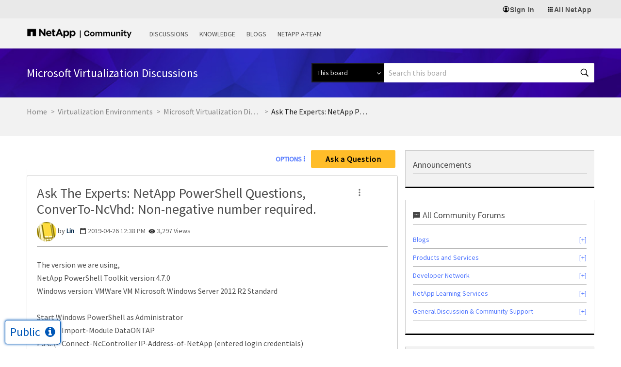

--- FILE ---
content_type: application/x-javascript;charset=utf-8
request_url: https://sometrics.netapp.com/id?d_visid_ver=5.5.0&d_fieldgroup=A&mcorgid=1D6F34B852784AA40A490D44%40AdobeOrg&mid=46110898344680146840443645167629652755&ts=1768878801182
body_size: -43
content:
{"mid":"46110898344680146840443645167629652755"}